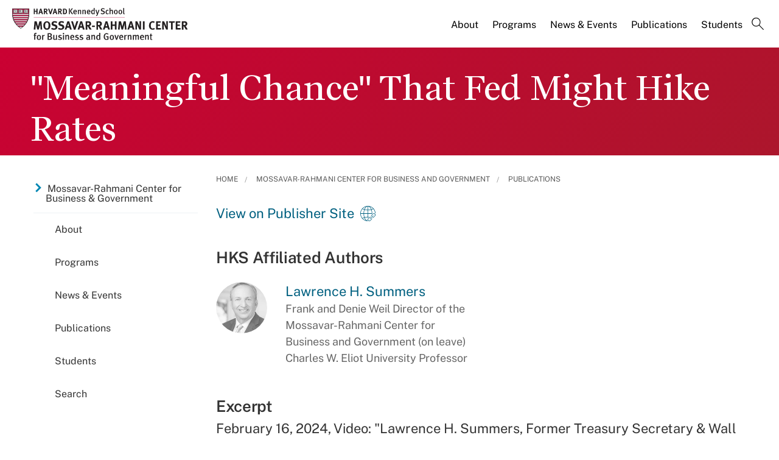

--- FILE ---
content_type: application/javascript;charset=iso-8859-1
request_url: https://fid.agkn.com/f?apiKey=2520642820
body_size: 125
content:
{ "TruAudienceID" : "E1:cDeLcXDP1BxDKmmFHR-d7UN3WzrCIExTTbhXsaymuY1GmxMeLADDKjTc1PmChXoAKlVc0zWW6Uo2ofAcOWM4Dt5KAb-avaQz5t7oX7QWIKt9n0NBDAsiHK7hnw03LlTV", "L3" : "" }